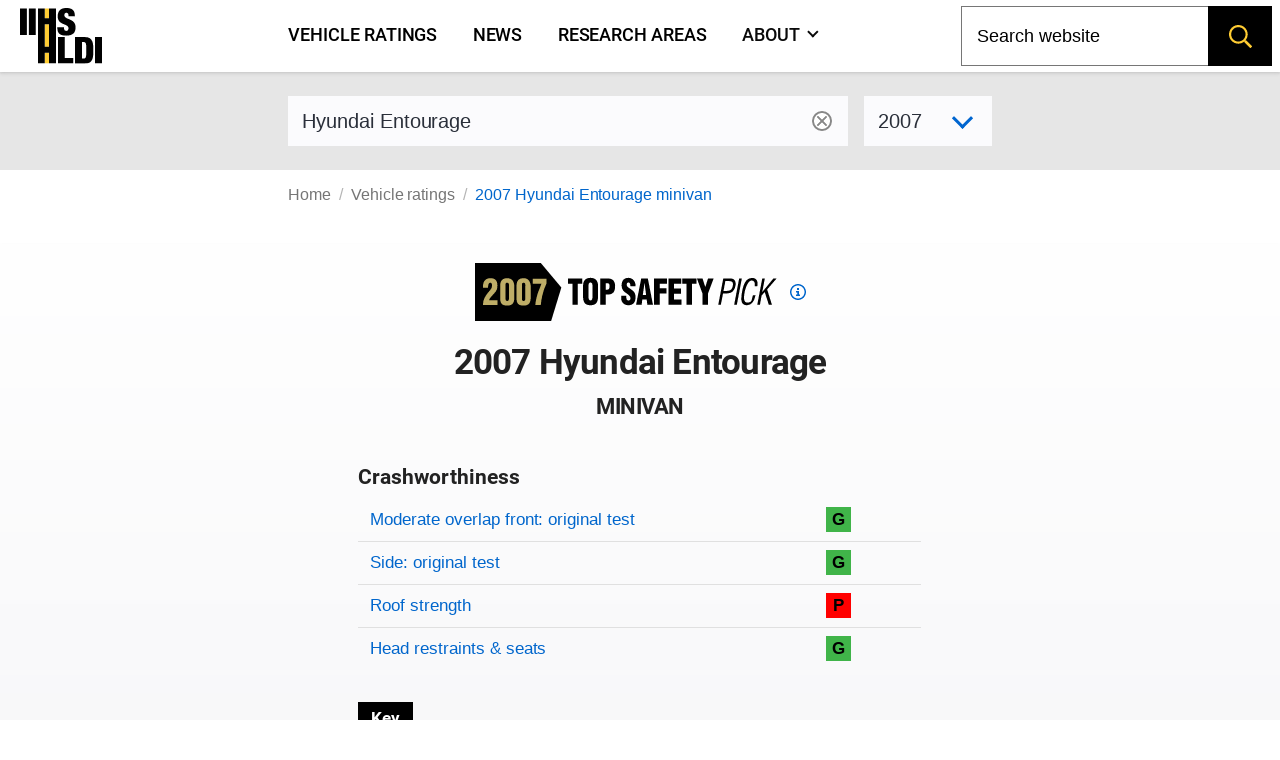

--- FILE ---
content_type: text/html; charset=utf-8
request_url: https://www.iihs.org/ratings/vehicle/hyundai/entourage-minivan/2007
body_size: 10670
content:
<!DOCTYPE html>
<html xmlns="http://www.w3.org/1999/xhtml" xmlns:v-on="http://vue.on/xhtml" xmlns:v-bind="http://vue.bind/xhtml" prefix="og: http://ogp.me/ns#" class="no-js" lang="en">
	<head><script>(function(w,i,g){w[g]=w[g]||[];if(typeof w[g].push=='function')w[g].push(i)})
(window,'GTM-NFDVV9L','google_tags_first_party');</script><script>(function(w,d,s,l){w[l]=w[l]||[];(function(){w[l].push(arguments);})('set', 'developer_id.dY2E1Nz', true);
		var f=d.getElementsByTagName(s)[0],
		j=d.createElement(s);j.async=true;j.src='/5qrd/';
		f.parentNode.insertBefore(j,f);
		})(window,document,'script','dataLayer');</script>
		<title>2007 Hyundai Entourage</title>
		<meta charset="utf-8" />
		<meta name="description" content="IIHS ratings for the 2007 Hyundai Entourage Minivan - minivan" />
		<meta name="viewport" content="width=device-width,initial-scale=1" />
		<meta name="theme-color" content="#ffcc33" />
		<meta name="twitter:card" content="summary_large_image" />
		<meta name="twitter:site" content="@IIHS_autosafety" />
		<meta name="google-site-verification" content="7SKSdnUFIX0vq2YkHfOZnHGTxPKkyob7MUusaq3dOu0" />
		<meta id="ogtype" property="og:type" content="website" />
		<meta property="og:locale" content="en_US" />
		<meta property="og:site_name" content="IIHS-HLDI crash testing and highway safety" />
		<meta id="ogtitle" property="og:title" content="2007 Hyundai Entourage Minivan" />
		<meta id="ogdescription" property="og:description" content="2007 Hyundai Entourage Minivan - minivan" />
		<meta id="ogurl" property="og:url" content="https://www.iihs.org/ratings/vehicle/hyundai/entourage-minivan/2007" />
		<meta id="ogimage" property="og:image" content="https://www.iihs.org/frontend/images/IIHS-HLDI-avatar-1200x1200.jpg" />
		<link rel="apple-touch-icon" sizes="180x180" href="/apple-touch-icon.png" />
		<link rel="icon" type="image/png" href="/favicon-32x32.png" />
		<link rel="manifest" href="/site.webmanifest" />
		<link id="built-css" rel="stylesheet" type="text/css" href="/Frontend/build/styles-styles_3e895de46d722f69899f.css" />
		<link rel="stylesheet" type="text/css" href="/Frontend/build/styles-ratings-detail_f92771c8b486a2e07677.css" />
		<link rel="preload" as="image" href="https://www.iihs.org/frontend/images/IIHS-HLDI-avatar-1200x1200.jpg" />
		<script>
		(function (w, d, s, l, i) {
			w[l] = w[l] || []; w[l].push({
				'gtm.start':
					new Date().getTime(), event: 'gtm.js'
			}); var f = d.getElementsByTagName(s)[0],
				j = d.createElement(s), dl = l != 'dataLayer' ? '&amp;l=' + l : ''; j.async = true; j.src =
					'https://www.googletagmanager.com/gtm.js?id=' + i + dl; f.parentNode.insertBefore(j, f);
		})(window, document, 'script', 'dataLayer', 'GTM-NFDVV9L');
	</script>
		<script data-search-pseudo-elements="true" src="https://kit.fontawesome.com/2f7b88d0db.js"></script>
		<script src="/Frontend/build/allnav_33cbe86012dd59ceafc4.js" defer=""></script>
		<script id="cookieyes" type="text/javascript" src="https://cdn-cookieyes.com/client_data/04b714e0391022df89db315d/script.js"></script>
		<script>
		(function () {
			var html = document.documentElement;
			html.className = html.className.replace(/\bno-js\b/, 'js');
		})();
	</script>
		<script type="text/javascript" src="/Frontend/build/ratings-detail_5bfb3f790c56ddf3fe64.js" defer=""></script>
		<!-- Favicons -->
<!-- Google Tag Manager -->
<!-- Start cookieyes banner -->
<!-- End cookieyes banner -->
		<style id="hide-nav-style">
		side-nav-collapse {
			display: none !important
		}
	</style>
		<style>
		.js .nojs-inner-nav {
			display: none !important;
		}
	</style>
	</head>
	<body class="breakout">
		<!-- Google Tag Manager (noscript) -->
		<noscript>
			<iframe src="https://www.googletagmanager.com/ns.html?id=GTM-NFDVV9L" height="0" width="0" style="display:none;visibility:hidden"></iframe>
		</noscript>
		<div id="cssLoadTest"></div>
		<header id="allNav">
			<a class="skip-link screen-reader-text" href="#content">Skip to content</a>
			<div id="navWrap" class="navWrap">
				<nav id="navMenu" class="navbar main-navigation" aria-label="main navigation">
					<main-nav v-bind:page-nodes="[{&quot;Id&quot;:&quot;c6d65c43-b20a-45f5-86f5-bbcd11c37075&quot;,&quot;Title&quot;:&quot;Vehicle ratings&quot;,&quot;Url&quot;:&quot;/ratings&quot;,&quot;MenuTitle&quot;:&quot;Vehicle ratings&quot;,&quot;IsAboutPage&quot;:false,&quot;IsPublished&quot;:true,&quot;HasChildren&quot;:false,&quot;Children&quot;:null,&quot;Parent&quot;:null,&quot;Properties&quot;:{&quot;PageId&quot;:&quot;c6d65c43-b20a-45f5-86f5-bbcd11c37075&quot;,&quot;HeroImage&quot;:&quot;~/media(86f4d476-d13a-42da-89f7-3ff733dd2ada)&quot;,&quot;Menuable&quot;:true,&quot;PublicationStatus&quot;:&quot;published&quot;}},{&quot;Id&quot;:&quot;7b9386ff-7abd-46ca-8ab0-854018d43f0c&quot;,&quot;Title&quot;:&quot;News&quot;,&quot;Url&quot;:&quot;/news&quot;,&quot;MenuTitle&quot;:&quot;News&quot;,&quot;IsAboutPage&quot;:false,&quot;IsPublished&quot;:true,&quot;HasChildren&quot;:false,&quot;Children&quot;:null,&quot;Parent&quot;:null,&quot;Properties&quot;:{&quot;PageId&quot;:&quot;7b9386ff-7abd-46ca-8ab0-854018d43f0c&quot;,&quot;HeroImage&quot;:null,&quot;Menuable&quot;:true,&quot;PublicationStatus&quot;:&quot;published&quot;}},{&quot;Id&quot;:&quot;d34cbb85-1f65-4155-9518-df3f231df0a6&quot;,&quot;Title&quot;:&quot;Research areas&quot;,&quot;Url&quot;:&quot;/research-areas&quot;,&quot;MenuTitle&quot;:&quot;Research areas&quot;,&quot;IsAboutPage&quot;:false,&quot;IsPublished&quot;:true,&quot;HasChildren&quot;:false,&quot;Children&quot;:null,&quot;Parent&quot;:null,&quot;Properties&quot;:{&quot;PageId&quot;:&quot;d34cbb85-1f65-4155-9518-df3f231df0a6&quot;,&quot;HeroImage&quot;:&quot;~/media(f50bfed3-ef92-41ad-ab52-46dcbe73089a)&quot;,&quot;Menuable&quot;:true,&quot;PublicationStatus&quot;:&quot;published&quot;}},{&quot;Id&quot;:&quot;dafd8021-8073-42e1-85da-aa4b9553b822&quot;,&quot;Title&quot;:&quot;Who we are&quot;,&quot;Url&quot;:&quot;/about&quot;,&quot;MenuTitle&quot;:&quot;About&quot;,&quot;IsAboutPage&quot;:true,&quot;IsPublished&quot;:true,&quot;HasChildren&quot;:true,&quot;Children&quot;:[{&quot;Id&quot;:&quot;cbad04a2-a49a-461f-bf92-f525dc7006ff&quot;,&quot;Title&quot;:&quot;Member groups&quot;,&quot;Url&quot;:&quot;/about/member-groups&quot;,&quot;MenuTitle&quot;:&quot;Member groups&quot;,&quot;IsAboutPage&quot;:false,&quot;IsPublished&quot;:false,&quot;HasChildren&quot;:false,&quot;Children&quot;:[],&quot;Parent&quot;:null,&quot;Properties&quot;:null},{&quot;Id&quot;:&quot;7f02b4ba-701d-446c-9151-c123115b429b&quot;,&quot;Title&quot;:&quot;Media resources&quot;,&quot;Url&quot;:&quot;/about/media-resources&quot;,&quot;MenuTitle&quot;:&quot;Media resources&quot;,&quot;IsAboutPage&quot;:false,&quot;IsPublished&quot;:false,&quot;HasChildren&quot;:false,&quot;Children&quot;:[],&quot;Parent&quot;:null,&quot;Properties&quot;:null},{&quot;Id&quot;:&quot;c9753100-102d-4836-b74c-09d354be84d0&quot;,&quot;Title&quot;:&quot;For research partners&quot;,&quot;Url&quot;:&quot;/about/for-research-partners&quot;,&quot;MenuTitle&quot;:&quot;For research partners&quot;,&quot;IsAboutPage&quot;:false,&quot;IsPublished&quot;:false,&quot;HasChildren&quot;:false,&quot;Children&quot;:[],&quot;Parent&quot;:null,&quot;Properties&quot;:null},{&quot;Id&quot;:&quot;8d79c48d-4286-4d51-98ef-f1fd8b5eb4b8&quot;,&quot;Title&quot;:&quot;Contact us&quot;,&quot;Url&quot;:&quot;/about/contact&quot;,&quot;MenuTitle&quot;:&quot;Contact us&quot;,&quot;IsAboutPage&quot;:false,&quot;IsPublished&quot;:false,&quot;HasChildren&quot;:false,&quot;Children&quot;:[],&quot;Parent&quot;:null,&quot;Properties&quot;:null},{&quot;Id&quot;:&quot;4054a6ee-6a8d-4474-b167-08258734cb50&quot;,&quot;Title&quot;:&quot;Careers&quot;,&quot;Url&quot;:&quot;/about/careers&quot;,&quot;MenuTitle&quot;:&quot;Careers&quot;,&quot;IsAboutPage&quot;:false,&quot;IsPublished&quot;:false,&quot;HasChildren&quot;:false,&quot;Children&quot;:[],&quot;Parent&quot;:null,&quot;Properties&quot;:null},{&quot;Id&quot;:&quot;c0ebab6b-d016-4c32-a703-8a0d29ee5f9c&quot;,&quot;Title&quot;:&quot;50th anniversary&quot;,&quot;Url&quot;:&quot;/about/50th-anniversary&quot;,&quot;MenuTitle&quot;:&quot;50th anniversary&quot;,&quot;IsAboutPage&quot;:false,&quot;IsPublished&quot;:false,&quot;HasChildren&quot;:false,&quot;Children&quot;:[],&quot;Parent&quot;:null,&quot;Properties&quot;:null}],&quot;Parent&quot;:null,&quot;Properties&quot;:{&quot;PageId&quot;:&quot;dafd8021-8073-42e1-85da-aa4b9553b822&quot;,&quot;HeroImage&quot;:&quot;~/media(ab7816e9-6597-4f06-af14-10f1d390f2f4)&quot;,&quot;Menuable&quot;:true,&quot;PublicationStatus&quot;:&quot;published&quot;}}]" v-bind:pages-to-exclude="[&quot;c0ebab6b-d016-4c32-a703-8a0d29ee5f9c&quot;]"></main-nav>
					<!-- fallback html for no js -->
					<div class="nojs-inner-nav container">
						<div class="navbar-brand"><a class="navbar-item navlogo " href="/"><img src="/frontend/images/logo-no-lettering.svg" alt="IIHS-HLDI logo" width="82" height="56" /></a></div>
						<div id="navbar-menu-id" class="navbar-menu is-active">
							<!-- nav link items -->
							<div class="navbar-start"><a class="navbar-item" v-on:click="closeBurger()" href="/ratings"> Vehicle ratings </a><a class="navbar-item" v-on:click="closeBurger()" href="/news"> News </a><a class="navbar-item" v-on:click="closeBurger()" href="/research-areas"> Research areas </a><a class="navbar-item" v-on:click="closeBurger()" href="/about"> About </a></div>
						</div>
					</div>
				</nav>
			</div>
			<back-to-top></back-to-top>
		</header>
		<div class="normal-bread">
			<div class="breadcrumb">
				<nav class="breadcrumb" aria-label="breadcrumbs">
					<ul>
						<li class=""><a href="/">Home</a></li>
						<li class=""><a href="/ratings">Vehicle ratings</a></li>
						<li class="is-active"><a href="/ratings/vehicle/hyundai/entourage-minivan/2007">2007 Hyundai Entourage minivan</a></li>
					</ul>
				</nav>
			</div>
		</div>
		<main class="page-wrap">
			<div class="container">
				<div id="content" class="biosid-blocks rating-detail">
					<section class="rating-header-search topics-item-header is-full-breakout" style="z-index:20">
						<div class="lookup">
							<div class="notification">
								<vehicle-lookup placeholder-text="Hyundai Entourage"></vehicle-lookup>
								<div class="is-variant-drop ">
									<vehicle-sub-lookup make-name="Hyundai" model-name="Entourage" variant-type="Minivan" v-bind:model-year="2007"></vehicle-sub-lookup>
								</div>
							</div>
						</div>
					</section>
					<div class="quick-bread">
						<div class="breadcrumb">
							<nav class="breadcrumb" aria-label="breadcrumbs">
								<ul>
									<li class=""><a href="/">Home</a></li>
									<li class=""><a href="/ratings">Vehicle ratings</a></li>
									<li class="is-active"><a href="/ratings/vehicle/hyundai/entourage-minivan/2007">2007 Hyundai Entourage minivan</a></li>
								</ul>
							</nav>
						</div>
					</div>
					<section class="rating-header is-hero hero is-full-breakout">
						<div class="hero-body">
							<div class="no-vehicle-image"></div>
							<div class="vehicle-left">
								<div class="TSP-viewer">
									<span class="tsp " style="background-image: url(&#39;/frontend/images/tsp/tsp2007.svg&#39;)" xmlns="">Top Safety Pick</span>
									<a href="/ratings/top-safety-picks/2007">
										<svg fill="#0066cc" height="1rem" width="1rem" aria-hidden="true" focusable="false" data-prefix="fab" data-icon="criteria" viewBox="0 0 512 512">
											<path d="m256,48c114.9,0,208,93.1,208,208s-93.1,208-208,208S48,370.9,48,256,141.1,48,256,48Zm0,464c141.4,0,256-114.6,256-256S397.4,0,256,0,0,114.6,0,256s114.6,256,256,256Zm-40-176h-24v48h128v-48h-32v-112h-96v48h38v64h-24Zm72-144v-64h-64v64h64Z"></path>
										</svg>
										<span class="screen-reader-text">Top Safety Pick criteria</span>
									</a>
								</div>
								<h1 class="head">2007 Hyundai Entourage</h1>
								<h2>minivan</h2>
							</div>
							<div class="vehicle-right">
								<figure class="feature has-text-centered-desktop"></figure>
							</div>
							<div class="ratings-overview">
								<h3>Crashworthiness</h3>
								<table class="table rating-table is-fullwidth ">
									<caption class="sr-only">Rating overview</caption>
									<thead>
										<tr>
											<th scope="col" class="sr-only">Evaluation criteria</th>
											<th scope="col" class="sr-only">Rating</th>
										</tr>
									</thead>
									<tbody>
										<tr class="overall-rating">
											<th scope="row"><a href="#moderate-overlap-front-original-test">Moderate overlap front: original test</a></th>
											<td>
												<div class="rating-icon-block"><abbr aria-label="Good" class="is-good is-gamp tag" role="tooltip">G</abbr></div>
											</td>
										</tr>
										<tr class="overall-rating">
											<th scope="row"><a href="#side-original-test">Side: original test</a></th>
											<td>
												<div class="rating-icon-block"><abbr aria-label="Good" class="is-good is-gamp tag" role="tooltip">G</abbr></div>
											</td>
										</tr>
										<tr class="overall-rating">
											<th scope="row"><a href="#roof-strength">Roof strength</a></th>
											<td>
												<div class="rating-icon-block"><abbr aria-label="Poor" class="is-poor is-gamp tag" role="tooltip">P</abbr></div>
											</td>
										</tr>
										<tr class="overall-rating">
											<th scope="row"><a href="#head-restraints-and-seats">Head restraints &amp; seats</a></th>
											<td>
												<div class="rating-icon-block"><abbr aria-label="Good" class="is-good is-gamp tag" role="tooltip">G</abbr></div>
											</td>
										</tr>
									</tbody>
								</table>
								<section class="key">
									<p class="tag is-black ">Key</p>
									<div class="is-legend">
										<div class="gamp-key-vertical">
											<div class="gamp-key-item"><abbr class="is-gamp tag is-good" title="Good" aria-label="Good" role="tooltip">G</abbr><span>Good</span></div>
											<div class="gamp-key-item"><abbr class="is-gamp tag is-acceptable" title="Acceptable" aria-label="Acceptable" role="tooltip">A</abbr><span>Acceptable</span></div>
											<div class="gamp-key-item"><abbr class="is-gamp tag is-marginal" title="Marginal" aria-label="Marginal" role="tooltip">M</abbr><span>Marginal</span></div>
											<div class="gamp-key-item"><abbr class="is-gamp tag is-poor" title="Poor" aria-label="Poor" role="tooltip">P</abbr><span>Poor</span></div>
										</div>
										<div class="fcp-key-vertical">
											<div class="fcp-key-item"><abbr class="is-fcp is-superior" title="Superior" aria-label="Superior" role="tooltip"><span class="fcp-superior"></span>Superior</abbr></div>
											<div class="fcp-key-item"><abbr class="is-fcp is-advanced" title="Advanced" aria-label="Advanced" role="tooltip"><span class="fcp-advanced"></span>Advanced</abbr></div>
											<div class="fcp-key-item"><abbr class="is-fcp is-basic" title="Basic" aria-label="Basic" role="tooltip"><span class="fcp-basic"></span>Basic</abbr></div>
										</div>
									</div>
									<p class="small">Some ratings use a scale of Poor to Good. Others range from Basic to Superior.</p>
								</section>
							</div>
						</div>
					</section>
					<nav role="navigation" aria-label="On this page navigation" class="l-nav sticky is-ratings-nav is-hidden-touch">
						<div class="menu topics-menu">
							<div class="menu-label is-hidden">Test types</div>
							<ul class="menu-list" v-scrollspy-nav="">
								<li><a href="#moderate-overlap-front-original-test">Moderate overlap front: original test</a></li>
								<li><a href="#side-original-test">Side: original test</a></li>
								<li><a href="#roof-strength">Roof strength</a></li>
								<li><a href="#head-restraints-and-seats">Head restraints &amp; seats</a></li>
							</ul>
						</div>
					</nav>
					<div id="main-copy">
						<section id="moderate-overlap-front-original-test" class="subsection" v-scrollspy="">
							<h2>Moderate overlap front: original test</h2>
							<div id="moderate-overlap-front-original-test-1163" xmlns="">
								<p>Tested vehicle: <kbd>2006 Kia Sedona LX</kbd><br /><em>Rating applies to 2007-08 models</em></p>
								<p>
									<p>The Kia Sedona was redesigned for the 2006 model year. The Hyundai Entourage was introduced as a 2007 model in spring 2006 and was discontinued after the 2008 model year.</p>
								</p>
								<div>
									<table class="table rating-table is-fullwidth ">
										<thead>
											<tr>
												<th scope="col" class="sr-only">Evaluation criteria</th>
												<th scope="col" class="sr-only">Rating</th>
											</tr>
										</thead>
										<tbody>
											<tr class="overall-rating">
												<th scope="row">Overall evaluation</th>
												<td>
													<div class="rating-icon-block"><abbr aria-label="Good" class="is-good is-gamp tag" role="tooltip">G</abbr></div>
												</td>
											</tr>
											<tr>
												<th scope="row">Structure and safety cage</th>
												<td>
													<div class="rating-icon-block"><abbr aria-label="Good" class="is-good is-gamp tag" role="tooltip">G</abbr></div>
												</td>
											</tr>
											<tr>
												<th colspan="2" scope="col">Driver injury measures</th>
											</tr>
											<tr>
												<td>Head/neck</td>
												<td>
													<div class="rating-icon-block"><abbr aria-label="Good" class="is-good is-gamp tag" role="tooltip">G</abbr></div>
												</td>
											</tr>
											<tr>
												<td>Chest</td>
												<td>
													<div class="rating-icon-block"><abbr aria-label="Good" class="is-good is-gamp tag" role="tooltip">G</abbr></div>
												</td>
											</tr>
											<tr>
												<td>Leg/foot, left</td>
												<td>
													<div class="rating-icon-block"><abbr aria-label="Good" class="is-good is-gamp tag" role="tooltip">G</abbr></div>
												</td>
											</tr>
											<tr>
												<td>Leg/foot, right</td>
												<td>
													<div class="rating-icon-block"><abbr aria-label="Good" class="is-good is-gamp tag" role="tooltip">G</abbr></div>
												</td>
											</tr>
											<tr>
												<th scope="row">Driver restraints and dummy kinematics</th>
												<td>
													<div class="rating-icon-block"><abbr aria-label="Good" class="is-good is-gamp tag" role="tooltip">G</abbr></div>
												</td>
											</tr>
										</tbody>
									</table>
								</div>
								<div class="video-container">
									<iframe width="560" height="315" src="https://www.youtube.com/embed/jsr3eXfpG3E?autoplay=0&amp;showinfo=0&amp;rel=0" title="YouTube embed" allow="autoplay; encrypted-media" allowfullscreen=""></iframe>
								</div>
								<photo-gallery v-bind:images="[{&quot;PhotoId&quot;:0,&quot;Width&quot;:0,&quot;Height&quot;:0,&quot;Title&quot;:&quot;&quot;,&quot;Caption&quot;:&quot;Action shot taken during the frontal offset crash test.&quot;,&quot;ContentLength&quot;:0,&quot;Filename&quot;:&quot;0602_1_3.jpg&quot;,&quot;ContentType&quot;:null,&quot;UniqueId&quot;:&quot;1228&quot;,&quot;DisplayOrder&quot;:1,&quot;LastModified&quot;:&quot;2015-06-04T10:39:46.327&quot;},{&quot;PhotoId&quot;:0,&quot;Width&quot;:0,&quot;Height&quot;:0,&quot;Title&quot;:&quot;&quot;,&quot;Caption&quot;:&quot;The dummy&#39;s position in relation to the steering wheel and instrument panel after the crash test indicates that the driver&#39;s survival space was maintained well.&quot;,&quot;ContentLength&quot;:0,&quot;Filename&quot;:&quot;0602_2_14.jpg&quot;,&quot;ContentType&quot;:null,&quot;UniqueId&quot;:&quot;1229&quot;,&quot;DisplayOrder&quot;:2,&quot;LastModified&quot;:&quot;2015-06-04T10:39:46.317&quot;},{&quot;PhotoId&quot;:0,&quot;Width&quot;:0,&quot;Height&quot;:0,&quot;Title&quot;:&quot;&quot;,&quot;Caption&quot;:&quot;Smeared greasepaint indicates where the dummy&#39;s head hit the B-pillar and head restraint during rebound. Head acceleration from these hits were low.&quot;,&quot;ContentLength&quot;:0,&quot;Filename&quot;:&quot;0602_3_12.jpg&quot;,&quot;ContentType&quot;:null,&quot;UniqueId&quot;:&quot;1230&quot;,&quot;DisplayOrder&quot;:3,&quot;LastModified&quot;:&quot;2015-06-04T10:39:46.31&quot;},{&quot;PhotoId&quot;:0,&quot;Width&quot;:0,&quot;Height&quot;:0,&quot;Title&quot;:&quot;&quot;,&quot;Caption&quot;:&quot;Intrusion into the driver&#39;s space was minimal to moderate, and all leg and foot injury measures were low.&quot;,&quot;ContentLength&quot;:0,&quot;Filename&quot;:&quot;0602_4_15.jpg&quot;,&quot;ContentType&quot;:null,&quot;UniqueId&quot;:&quot;1231&quot;,&quot;DisplayOrder&quot;:4,&quot;LastModified&quot;:&quot;2015-06-04T10:39:46.343&quot;}]" gallery-id="media"></photo-gallery>
								<details class="technical-details">
									<summary>Technical measurements for this test</summary>
									<p style="margin-top:1.5rem"><strong>Measures of occupant compartment intrusion on driver side</strong></p>
									<div class="overscroll">
										<table class="table is-fullwidth">
											<thead>
												<tr>
													<th scope="col" class="sr-only">Evaluation criteria</th>
													<th scope="col" class="sr-only">Measurement</th>
												</tr>
											</thead>
											<tbody>
												<tr>
													<th scope="row">Test ID</th>
													<th scope="row" colspan="1" class="vehicle-break">CEF0602</th>
												</tr>
												<tr>
													<th scope="col" colspan="2">Footwell intrusion</th>
												</tr>
												<tr>
													<td class="sub-label">Footrest (cm)</td>
													<td class="measurement-data" style="width: 100px;">8</td>
												</tr>
												<tr>
													<td class="sub-label">Left (cm)</td>
													<td class="measurement-data">9</td>
												</tr>
												<tr>
													<td class="sub-label">Center (cm)</td>
													<td class="measurement-data">16</td>
												</tr>
												<tr>
													<td class="sub-label">Right (cm)</td>
													<td class="measurement-data">17</td>
												</tr>
												<tr>
													<th scope="row">Brake pedal (cm)</th>
													<td class="measurement-data">11</td>
												</tr>
												<tr>
													<th scope="col" colspan="2">Instrument panel rearward movement</th>
												</tr>
												<tr>
													<td class="sub-label">Left (cm)</td>
													<td class="measurement-data">2</td>
												</tr>
												<tr>
													<td class="sub-label">Right (cm)</td>
													<td class="measurement-data">5</td>
												</tr>
												<tr>
													<th scope="col" colspan="2">Steering column movement</th>
												</tr>
												<tr>
													<td class="sub-label">Upward (cm)</td>
													<td class="measurement-data">4</td>
												</tr>
												<tr>
													<td class="sub-label">Rearward (cm)</td>
													<td class="measurement-data">4</td>
												</tr>
												<tr>
													<th scope="row">A-pillar rearward movement (cm)</th>
													<td class="measurement-data">1</td>
												</tr>
											</tbody>
										</table>
									</div>
									<p><strong>Driver injury measures</strong></p>
									<div class="overscroll">
										<table class="table is-fullwidth">
											<thead>
												<tr>
													<th scope="col" class="sr-only">Evaluation criteria</th>
													<th scope="col" class="sr-only">Measurement</th>
												</tr>
											</thead>
											<tbody>
												<tr>
													<th scope="row">Test ID</th>
													<th scope="row" class="vehicle-break">CEF0602</th>
												</tr>
												<tr>
													<th scope="col" colspan="2">Head</th>
												</tr>
												<tr>
													<td class="sub-label">HIC-15</td>
													<td class="measurement-data" style="width: 100px;">322</td>
												</tr>
												<tr>
													<td class="sub-label">Peak gs at hard contact</td>
													<td class="measurement-data">47</td>
												</tr>
												<tr>
													<th scope="col" colspan="2">Neck</th>
												</tr>
												<tr>
													<td class="sub-label">Tension (kN)</td>
													<td class="measurement-data">1.2</td>
												</tr>
												<tr>
													<td class="sub-label">Extension bending moment (Nm)</td>
													<td class="measurement-data">24</td>
												</tr>
												<tr>
													<td class="sub-label">Maximum Nij</td>
													<td class="measurement-data">0.29</td>
												</tr>
												<tr>
													<th scope="row">Chest maximum compression (mm)</th>
													<td class="measurement-data">36</td>
												</tr>
												<tr>
													<th scope="col" colspan="2">Legs</th>
												</tr>
												<tr>
													<td class="sub-label">Femur force - left (kN)</td>
													<td class="measurement-data">3.2</td>
												</tr>
												<tr>
													<td class="sub-label">Femur force - right (kN)</td>
													<td class="measurement-data">3.5</td>
												</tr>
												<tr>
													<td class="sub-label">Knee displacement - left (mm)</td>
													<td class="measurement-data">0</td>
												</tr>
												<tr>
													<td class="sub-label">Knee displacement - right (mm)</td>
													<td class="measurement-data">0</td>
												</tr>
												<tr>
													<td class="sub-label">Maximum tibia index - left</td>
													<td class="measurement-data">0.22</td>
												</tr>
												<tr>
													<td class="sub-label">Maximum tibia index - right</td>
													<td class="measurement-data">0.71</td>
												</tr>
												<tr>
													<td class="sub-label">Tibia axial force - left (kN)</td>
													<td class="measurement-data">1.9</td>
												</tr>
												<tr>
													<td class="sub-label">Tibia axial force - right (kN)</td>
													<td class="measurement-data">2.2</td>
												</tr>
												<tr>
													<th scope="col" colspan="2">Foot acceleration (g)</th>
												</tr>
												<tr>
													<td class="sub-label">Left</td>
													<td class="measurement-data">64</td>
												</tr>
												<tr>
													<td class="sub-label">Right</td>
													<td class="measurement-data">143</td>
												</tr>
											</tbody>
										</table>
									</div>
								</details>
								<p class="about-test"><a href="/ratings/about-our-tests/original-moderate-overlap-front">About the original moderate overlap front test</a></p>
							</div>
						</section>
						<section id="side-original-test" class="subsection" v-scrollspy="">
							<h2>Side: original test</h2>
							<div id="side-original-test-1538" xmlns="">
								<p>Tested vehicle: <kbd> 2006 Kia Sedona LX with standard head curtain airbags for all three rows of seats and standard front seat-mounted torso airbags</kbd><br /><em>Rating applies to 2007-08 models</em></p>
								<p>
									<p>The Kia Sedona was redesigned for the 2006 model year. The Hyundai Entourage was introduced as a 2007 model in spring 2006 and was discontinued after the 2008 model year.</p>
									<p>There were no 2013 models of the Sedona, but the minivan became available again with no significant changes for the 2014 model year.</p>
								</p>
								<div>
									<table class="table rating-table is-fullwidth">
										<thead>
											<tr>
												<th scope="col" class="sr-only">Evaluation criteria</th>
												<th scope="col" class="sr-only">Rating</th>
											</tr>
										</thead>
										<tbody>
											<tr class="overall-rating">
												<th scope="row">Overall evaluation</th>
												<td>
													<div class="rating-icon-block"><abbr aria-label="Good" class="is-good is-gamp tag" role="tooltip">G</abbr></div>
												</td>
											</tr>
											<tr>
												<th scope="row">Structure and safety cage</th>
												<td>
													<div class="rating-icon-block"><abbr aria-label="Acceptable" class="is-acceptable is-gamp tag" role="tooltip">A</abbr></div>
												</td>
											</tr>
											<tr>
												<th colspan="2" scope="col">Driver injury measures</th>
											</tr>
											<tr>
												<td style="padding-left: 20px;">Head/neck</td>
												<td>
													<div class="rating-icon-block"><abbr aria-label="Good" class="is-good is-gamp tag" role="tooltip">G</abbr></div>
												</td>
											</tr>
											<tr>
												<td style="padding-left: 20px;">Torso</td>
												<td>
													<div class="rating-icon-block"><abbr aria-label="Good" class="is-good is-gamp tag" role="tooltip">G</abbr></div>
												</td>
											</tr>
											<tr>
												<td style="padding-left: 20px;">Pelvis/leg</td>
												<td>
													<div class="rating-icon-block"><abbr aria-label="Good" class="is-good is-gamp tag" role="tooltip">G</abbr></div>
												</td>
											</tr>
											<tr>
												<th scope="row">Driver head protection</th>
												<td>
													<div class="rating-icon-block"><abbr aria-label="Good" class="is-good is-gamp tag" role="tooltip">G</abbr></div>
												</td>
											</tr>
											<tr>
												<th colspan="2" scope="col">Rear passenger injury measures</th>
											</tr>
											<tr>
												<td style="padding-left: 20px;">Head/neck</td>
												<td>
													<div class="rating-icon-block"><abbr aria-label="Good" class="is-good is-gamp tag" role="tooltip">G</abbr></div>
												</td>
											</tr>
											<tr>
												<td style="padding-left: 20px;">Torso</td>
												<td>
													<div class="rating-icon-block"><abbr aria-label="Good" class="is-good is-gamp tag" role="tooltip">G</abbr></div>
												</td>
											</tr>
											<tr>
												<td style="padding-left: 20px;">Pelvis/leg</td>
												<td>
													<div class="rating-icon-block"><abbr aria-label="Good" class="is-good is-gamp tag" role="tooltip">G</abbr></div>
												</td>
											</tr>
											<tr>
												<th scope="row">Rear passenger head protection</th>
												<td>
													<div class="rating-icon-block"><abbr aria-label="Good" class="is-good is-gamp tag" role="tooltip">G</abbr></div>
												</td>
											</tr>
										</tbody>
									</table>
								</div>
								<div class="video-container">
									<iframe width="560" height="315" src="https://www.youtube.com/embed/ISWD9kORLjQ?autoplay=0&amp;showinfo=0&amp;rel=0" title="YouTube embed" allow="autoplay; encrypted-media" allowfullscreen=""></iframe>
								</div>
								<photo-gallery v-bind:images="[{&quot;PhotoId&quot;:0,&quot;Width&quot;:0,&quot;Height&quot;:0,&quot;Title&quot;:&quot;&quot;,&quot;Caption&quot;:&quot;View of the vehicle and barrier just after the crash test.&quot;,&quot;ContentLength&quot;:0,&quot;Filename&quot;:&quot;s0604_1_7.jpg&quot;,&quot;ContentType&quot;:null,&quot;UniqueId&quot;:&quot;1232&quot;,&quot;DisplayOrder&quot;:1,&quot;LastModified&quot;:&quot;2015-06-04T11:52:42.23&quot;},{&quot;PhotoId&quot;:0,&quot;Width&quot;:0,&quot;Height&quot;:0,&quot;Title&quot;:&quot;&quot;,&quot;Caption&quot;:&quot;View of the vehicle after the crash with doors removed, showing the side airbags and damage to the occupant compartment.&quot;,&quot;ContentLength&quot;:0,&quot;Filename&quot;:&quot;s0604_2_22.jpg&quot;,&quot;ContentType&quot;:null,&quot;UniqueId&quot;:&quot;1233&quot;,&quot;DisplayOrder&quot;:2,&quot;LastModified&quot;:&quot;2015-06-04T11:52:42.243&quot;},{&quot;PhotoId&quot;:0,&quot;Width&quot;:0,&quot;Height&quot;:0,&quot;Title&quot;:&quot;&quot;,&quot;Caption&quot;:&quot;Action shot taken during the side impact crash test showing the driver dummy&#39;s head was protected from being hit by hard structures by the side curtain airbag.&quot;,&quot;ContentLength&quot;:0,&quot;Filename&quot;:&quot;s0604_3_screen.jpg&quot;,&quot;ContentType&quot;:null,&quot;UniqueId&quot;:&quot;1234&quot;,&quot;DisplayOrder&quot;:3,&quot;LastModified&quot;:&quot;2015-06-04T11:52:42.25&quot;},{&quot;PhotoId&quot;:0,&quot;Width&quot;:0,&quot;Height&quot;:0,&quot;Title&quot;:&quot;&quot;,&quot;Caption&quot;:&quot;Smeared greasepaint shows where the rear passenger dummy’s head was protected by the side airbag.&quot;,&quot;ContentLength&quot;:0,&quot;Filename&quot;:&quot;s0604_4_14.jpg&quot;,&quot;ContentType&quot;:null,&quot;UniqueId&quot;:&quot;1235&quot;,&quot;DisplayOrder&quot;:4,&quot;LastModified&quot;:&quot;2015-06-04T11:52:42.2&quot;}]" gallery-id="media"></photo-gallery>
								<details class="technical-details">
									<summary>Technical measurements for this test</summary>
									<p style="margin-top:1.5rem"><strong>Measures of occupant compartment intrusion on driver side</strong></p>
									<div class="overscroll">
										<table class="table is-fullwidth">
											<tbody>
												<tr>
													<th scope="col">Test ID</th>
													<th class="vehicle-break" scope="col">CES0604</th>
												</tr>
												<tr>
													<th scope="row" class="noborder">B-pillar to longitudinal centerline of driver's seat (cm)</th>
													<td class="measurement-data noborder" style="width: 80px;">-5.5</td>
												</tr>
												<tr>
													<td style="padding-top:0" class="noborder" colspan="2"><small>Negative numbers indicate the amount by which the crush stopped short of the seat centerline.</small></td>
												</tr>
											</tbody>
										</table>
									</div>
									<p><strong>Driver injury measures</strong></p>
									<div class="overscroll">
										<table class="table is-fullwidth">
											<thead>
												<tr>
													<th scope="col" class="sr-only">Evaluation criteria</th>
													<th scope="col" class="sr-only">Measurement</th>
												</tr>
											</thead>
											<tbody>
												<tr>
													<th scope="row">Test ID</th>
													<th class="vehicle-break">CES0604</th>
												</tr>
												<tr>
													<th scope="row">Head HIC-15</th>
													<td class="measurement-data">162</td>
												</tr>
												<tr>
													<th colspan="2" scope="col">Neck</th>
												</tr>
												<tr>
													<td class="sub-label">Tension (kN)</td>
													<td class="measurement-data">1.3</td>
												</tr>
												<tr>
													<td class="sub-label">Compression (kN)</td>
													<td class="measurement-data">0.2</td>
												</tr>
												<tr>
													<th colspan="2" scope="col">Shoulder</th>
												</tr>
												<tr>
													<td class="sub-label">Lateral deflection (mm)</td>
													<td class="measurement-data">24</td>
												</tr>
												<tr>
													<td class="sub-label">Lateral force (kN)</td>
													<td class="measurement-data">1.4</td>
												</tr>
												<tr>
													<th colspan="2" scope="col">Torso</th>
												</tr>
												<tr>
													<td class="sub-label">Maximum deflection (mm)</td>
													<td class="measurement-data">35</td>
												</tr>
												<tr>
													<td class="sub-label">Average deflection (mm)</td>
													<td class="measurement-data">30</td>
												</tr>
												<tr>
													<td class="sub-label">Maximum deflection rate (m/s)</td>
													<td class="measurement-data">4.25</td>
												</tr>
												<tr>
													<td class="sub-label">Maximum viscous criterion (m/s)</td>
													<td class="measurement-data">0.43</td>
												</tr>
												<tr>
													<th colspan="2" scope="col">Pelvis</th>
												</tr>
												<tr>
													<td class="sub-label">Iliac force (kN)</td>
													<td class="measurement-data">2.0</td>
												</tr>
												<tr>
													<td class="sub-label">Acetabulum force (kN)</td>
													<td class="measurement-data">0.8</td>
												</tr>
												<tr>
													<td class="sub-label">Combined force (kN)</td>
													<td class="measurement-data">2.5</td>
												</tr>
												<tr>
													<th colspan="2" scope="col">Left femur</th>
												</tr>
												<tr>
													<td class="sub-label">L-M force (kN)</td>
													<td class="measurement-data">0.1</td>
												</tr>
												<tr>
													<td class="sub-label">L-M moment (Nm)</td>
													<td class="measurement-data">27</td>
												</tr>
												<tr>
													<td class="sub-label">A-P moment (Nm)</td>
													<td class="measurement-data">-17</td>
												</tr>
											</tbody>
										</table>
									</div>
									<p><strong>Passenger injury measures</strong></p>
									<div class="overscroll">
										<table class="table is-fullwidth">
											<thead>
												<tr>
													<th scope="col" class="sr-only">Evaluation criteria</th>
													<th scope="col" class="sr-only">Measurement</th>
												</tr>
											</thead>
											<tbody>
												<tr>
													<th scope="row">Test ID</th>
													<th class="vehicle-break" scope="col">CES0604</th>
												</tr>
												<tr>
													<th scope="row">Head HIC-15</th>
													<td class="measurement-data">144</td>
												</tr>
												<tr>
													<th colspan="2" scope="col">Neck</th>
												</tr>
												<tr>
													<td class="sub-label">Tension (kN)</td>
													<td class="measurement-data">0.3</td>
												</tr>
												<tr>
													<td class="sub-label">Compression (kN)</td>
													<td class="measurement-data">0.4</td>
												</tr>
												<tr>
													<th colspan="2" scope="col">Shoulder</th>
												</tr>
												<tr>
													<td class="sub-label">Lateral deflection (mm)</td>
													<td class="measurement-data">32</td>
												</tr>
												<tr>
													<td class="sub-label">Lateral force (kN)</td>
													<td class="measurement-data">1.6</td>
												</tr>
												<tr>
													<th colspan="2" scope="col">Torso</th>
												</tr>
												<tr>
													<td class="sub-label">Maximum deflection (mm)</td>
													<td class="measurement-data">38</td>
												</tr>
												<tr>
													<td class="sub-label">Average deflection (mm)</td>
													<td class="measurement-data">33</td>
												</tr>
												<tr>
													<td class="sub-label">Maximum deflection rate (m/s)</td>
													<td class="measurement-data">5.29</td>
												</tr>
												<tr>
													<td class="sub-label">Maximum viscous criterion (m/s)</td>
													<td class="measurement-data">0.60</td>
												</tr>
												<tr>
													<th colspan="2" scope="col">Pelvis</th>
												</tr>
												<tr>
													<td class="sub-label">Iliac force (kN)</td>
													<td class="measurement-data">0.4</td>
												</tr>
												<tr>
													<td class="sub-label">Acetabulum force (kN)</td>
													<td class="measurement-data">3.4</td>
												</tr>
												<tr>
													<td class="sub-label">Combined force (kN)</td>
													<td class="measurement-data">3.6</td>
												</tr>
												<tr>
													<th colspan="2" scope="col">Left femur</th>
												</tr>
												<tr>
													<td class="sub-label">L-M force (kN)</td>
													<td class="measurement-data">0.2</td>
												</tr>
												<tr>
													<td class="sub-label">L-M moment (Nm)</td>
													<td class="measurement-data">108</td>
												</tr>
												<tr>
													<td class="sub-label">A-P moment (Nm)</td>
													<td class="measurement-data">20</td>
												</tr>
											</tbody>
										</table>
									</div>
								</details>
								<p class="about-test"><a href="/ratings/about-our-tests/original-side">About the original side crash test</a></p>
							</div>
						</section>
						<section id="roof-strength" class="subsection" v-scrollspy="">
							<h2>Roof strength</h2>
							<div id="roof-strength-2087" xmlns="">
								<p>Tested vehicle: <kbd>2012 Kia Sedona EX</kbd><br /><em>Rating applies to 2007-08 models</em></p>
								<p></p>
								<div>
									<table class="table rating-table is-fullwidth">
										<tbody>
											<tr>
												<th>Overall evaluation</th>
												<td>
													<div class="rating-icon-block"><abbr aria-label="Poor" class="is-poor is-gamp tag" role="tooltip">P</abbr></div>
												</td>
											</tr>
											<tr>
												<th>Curb weight</th>
												<td>4,449 lbs</td>
											</tr>
											<tr>
												<th>Peak force</th>
												<td>10,260 lbs</td>
											</tr>
											<tr>
												<th>Strength-to-weight ratio</th>
												<td>2.31</td>
											</tr>
										</tbody>
									</table>
								</div>
							</div>
							<p class="about-test" xmlns=""><a href="/ratings/about-our-tests/roof-strength/">About the roof strength test</a></p>
						</section>
						<section id="head-restraints-and-seats" class="subsection" v-scrollspy="">
							<h2>Head restraints &amp; seats</h2>
							<div id="head-restraints-and-seats-248" xmlns="">
								<p>Seat type: <kbd>All seats AHR</kbd></p>
								<div>
									<table class="table rating-table is-fullwidth">
										<tbody>
											<tr class="overall-rating">
												<th>Overall evaluation</th>
												<td>
													<div class="rating-icon-block"><abbr aria-label="Good" class="is-good is-gamp tag" role="tooltip">G</abbr></div>
												</td>
											</tr>
											<tr>
												<th>Dynamic rating</th>
												<td>
													<div class="rating-icon-block"><abbr aria-label="Good" class="is-good is-gamp tag" role="tooltip">G</abbr></div>
												</td>
											</tr>
											<tr>
												<th>Seat/head restraint geometry</th>
												<td>
													<div class="rating-icon-block"><abbr aria-label="Good" class="is-good is-gamp tag" role="tooltip">G</abbr></div>
												</td>
											</tr>
										</tbody>
									</table>
								</div>
								<details class="technical-details">
									<summary>Technical measurements for this test</summary>
									<div class="overscroll">
										<table class="table is-fullwidth">
											<tbody>
												<tr>
													<th scope="row" style="border-top:none;">Seat type</th>
													<td style="border-top:none;">All seats AHR</td>
												</tr>
												<tr>
													<th scope="col" colspan="2">Geometry</th>
												</tr>
												<tr>
													<td class="sub-label">Backset (mm)</td>
													<td class="measurement-data" style="width: 80px;">35</td>
												</tr>
												<tr>
													<td class="sub-label">Distance below top of head (mm)</td>
													<td class="measurement-data">55</td>
												</tr>
												<tr>
													<th scope="col" colspan="2">Seat design parameters</th>
												</tr>
												<tr>
													<td class="sub-label">Pass/fail</td>
													<td class="measurement-data">Pass</td>
												</tr>
												<tr>
													<td class="sub-label">Max T1 acceleration (g)</td>
													<td class="measurement-data">10.6</td>
												</tr>
												<tr>
													<td class="sub-label">Head contact time (ms)</td>
													<td class="measurement-data">64</td>
												</tr>
												<tr>
													<td class="sub-label">Force rating</td>
													<td class="measurement-data">1</td>
												</tr>
												<tr>
													<th scope="col" colspan="2">Neck forces</th>
												</tr>
												<tr>
													<td class="sub-label">Max neck shear force (N)</td>
													<td class="measurement-data">104</td>
												</tr>
												<tr>
													<td class="sub-label">Max neck tension (N)</td>
													<td class="measurement-data">530</td>
												</tr>
											</tbody>
										</table>
									</div>
								</details>
								<p class="about-test"><a href="/ratings/about-our-tests/head-restraints">About the head restraint &amp; seat test</a><br /><small>Currently, IIHS tests apply only to front seats.</small></p>
							</div>
						</section>
					</div>
				</div>
			</div>
		</main>
		<footer class="footer">
			<p class="sr-only">End of main content</p>
			<div class="container">
				<div class="colophon">
					<div class="social-wrapper">
						<section class="social-share-footer">
							<a class="navbar-item" href="https://facebook.com/iihs.org/" aria-label="Facebook">
								<svg aria-hidden="true" focusable="false" data-prefix="fab" data-icon="facebook" role="img" viewBox="0 0 530 512" xmlns="http://www.w3.org/2000/svg">
									<path fill="currentColor" d="M504 256C504 119 393 8 256 8S8 119 8 256c0 123.78 90.69 226.38 209.25 245V327.69h-63V256h63v-54.64c0-62.15 37-96.48 93.67-96.48 27.14 0 55.52 4.84 55.52 4.84v61h-31.28c-30.8 0-40.41 19.12-40.41 38.73V256h68.78l-11 71.69h-57.78V501C413.31 482.38 504 379.78 504 256z" />
								</svg>
								<span class="screen-reader-text">Facebook</span>
							</a>
							<a class="navbar-item" href="https://twitter.com/IIHS_autosafety" aria-label="Twitter">
								<svg aria-hidden="true" focusable="false" data-prefix="fab" data-icon="twitter" role="img" viewBox="0 0 512 512" xmlns="http://www.w3.org/2000/svg">
									<path fill="currentColor" d="M389.2 48h70.6L305.6 224.2 487 464H345L233.7 318.6 106.5 464H35.8L200.7 275.5 26.8 48H172.4L272.9 180.9 389.2 48zM364.4 421.8h39.1L151.1 88h-42L364.4 421.8z" />
								</svg>
								<span class="screen-reader-text">Twitter</span>
							</a>
							<a class="navbar-item" href="https://www.instagram.com/iihs_autosafety/" aria-label="Instagram">
								<svg aria-hidden="true" focusable="false" data-prefix="fab" data-icon="instagram" role="img" viewBox="0 0 512 512" xmlns="http://www.w3.org/2000/svg">
									<path fill="currentColor" d="M224.1 141c-63.6 0-114.9 51.3-114.9 114.9s51.3 114.9 114.9 114.9S339 319.5 339 255.9 287.7 141 224.1 141zm0 189.6c-41.1 0-74.7-33.5-74.7-74.7s33.5-74.7 74.7-74.7 74.7 33.5 74.7 74.7-33.6 74.7-74.7 74.7zm146.4-194.3c0 14.9-12 26.8-26.8 26.8-14.9 0-26.8-12-26.8-26.8s12-26.8 26.8-26.8 26.8 12 26.8 26.8zm76.1 27.2c-1.7-35.9-9.9-67.7-36.2-93.9-26.2-26.2-58-34.4-93.9-36.2-37-2.1-147.9-2.1-184.9 0-35.8 1.7-67.6 9.9-93.9 36.1s-34.4 58-36.2 93.9c-2.1 37-2.1 147.9 0 184.9 1.7 35.9 9.9 67.7 36.2 93.9s58 34.4 93.9 36.2c37 2.1 147.9 2.1 184.9 0 35.9-1.7 67.7-9.9 93.9-36.2 26.2-26.2 34.4-58 36.2-93.9 2.1-37 2.1-147.8 0-184.8zM398.8 388c-7.8 19.6-22.9 34.7-42.6 42.6-29.5 11.7-99.5 9-132.1 9s-102.7 2.6-132.1-9c-19.6-7.8-34.7-22.9-42.6-42.6-11.7-29.5-9-99.5-9-132.1s-2.6-102.7 9-132.1c7.8-19.6 22.9-34.7 42.6-42.6 29.5-11.7 99.5-9 132.1-9s102.7-2.6 132.1 9c19.6 7.8 34.7 22.9 42.6 42.6 11.7 29.5 9 99.5 9 132.1s2.7 102.7-9 132.1z" />
								</svg>
								<span class="screen-reader-text">Instagram</span>
							</a>
							<a class="navbar-item" href="https://youtube.com/@iihs-hldi" aria-label="YouTube">
								<svg aria-hidden="true" focusable="false" data-prefix="fab" data-icon="youtube" role="img" viewBox="0 0 576 512" xmlns="http://www.w3.org/2000/svg">
									<path fill="currentColor" d="M549.655 124.083c-6.281-23.65-24.787-42.276-48.284-48.597C458.781 64 288 64 288 64S117.22 64 74.629 75.486c-23.497 6.322-42.003 24.947-48.284 48.597-11.412 42.867-11.412 132.305-11.412 132.305s0 89.438 11.412 132.305c6.281 23.65 24.787 41.5 48.284 47.821C117.22 448 288 448 288 448s170.78 0 213.371-11.486c23.497-6.321 42.003-24.171 48.284-47.821 11.412-42.867 11.412-132.305 11.412-132.305s0-89.438-11.412-132.305zm-317.51 213.508V175.185l142.739 81.205-142.739 81.201z" />
								</svg>
								<span class="screen-reader-text">Youtube</span>
							</a>
							<a class="navbar-item" href="https://www.linkedin.com/company/iihs-hldi/" aria-label="Linkedin">
								<svg aria-hidden="true" focusable="false" data-prefix="fab" data-icon="linkedin" class="svg-inline--fa fa-linkedin fa-w-14" role="img" viewBox="0 0 512 512" xmlns="http://www.w3.org/2000/svg">
									<path fill="currentColor" d="M416 32H31.9C14.3 32 0 46.5 0 64.3v383.4C0 465.5 14.3 480 31.9 480H416c17.6 0 32-14.5 32-32.3V64.3c0-17.8-14.4-32.3-32-32.3zM135.4 416H69V202.2h66.5V416zm-33.2-243c-21.3 0-38.5-17.3-38.5-38.5S80.9 96 102.2 96c21.2 0 38.5 17.3 38.5 38.5 0 21.3-17.2 38.5-38.5 38.5zm282.1 243h-66.4V312c0-24.8-.5-56.7-34.5-56.7-34.6 0-39.9 27-39.9 54.9V416h-66.4V202.2h63.7v29.2h.9c8.9-16.8 30.6-34.5 62.9-34.5 67.2 0 79.7 44.3 79.7 101.9V416z" />
								</svg>
								<span class="screen-reader-text">Linkedin</span>
							</a>
							<a class="navbar-item" href="https://www.tiktok.com/@iihs_autosafety" aria-label="TikTok">
								<svg aria-hidden="true" focusable="false" data-prefix="fab" data-icon="tiktok" class="svg-inline--fa fa-linkedin fa-w-14" role="img" viewBox="0 0 532 532" xmlns="http://www.w3.org/2000/svg">
									<path fill="currentColor" d="M448,209.91a210.06,210.06,0,0,1-122.77-39.25V349.38A162.55,162.55,0,1,1,185,188.31V278.2a74.62,74.62,0,1,0,52.23,71.18V0l88,0a121.18,121.18,0,0,0,1.86,22.17h0A122.18,122.18,0,0,0,381,102.39a121.43,121.43,0,0,0,67,20.14Z" />
								</svg>
								<span class="screen-reader-text">TikTok</span>
							</a>
						</section>
					</div>
					<hr class="is-hidden-touch" />
					<section class="footer-urls">
						<div>
							<p><a href="/ratings">Vehicle ratings</a></p>
							<p><a href="/news">News</a></p>
							<p><a href="/research-areas">Research areas</a></p>
						</div>
						<div class="about-us">
							<p><a href="/about">Who we are</a></p>
							<p><a href="/about/member-groups">Member groups</a></p>
							<p><a href="/about/careers">Careers</a></p>
						</div>
						<div>
							<p><a href="/about/media-resources">Media resources</a></p>
							<p><a href="/about/contact">Contact us</a></p>
						</div>
						<hr class="is-hidden-desktop" />
						<div class="resources">
							<p class="subtitle" style="margin-bottom:6px"><a href="https://classroom.iihs.org/"><img src="/media/9b233070-7a51-4ec1-bb61-d88f104db648/hI3wMQ/misc/crash-science-logo.png" width="270px" alt="Crash science in the classroom" /></a></p>
							<p>
								<small><a href="https://classroom.iihs.org/" style="font-weight:500">A free resource for students and teachers</a></small>
								<span style="width:.75rem;height:.75rem;display:inline-block;margin-left:5px">
									<svg aria-hidden="true" focusable="false" data-prefix="far" data-icon="external-link-alt" role="img" viewBox="0 0 512 512" xmlns="http://www.w3.org/2000/svg">
										<path fill="currentColor" d="M432,288H416a16,16,0,0,0-16,16V458a6,6,0,0,1-6,6H54a6,6,0,0,1-6-6V118a6,6,0,0,1,6-6H208a16,16,0,0,0,16-16V80a16,16,0,0,0-16-16H48A48,48,0,0,0,0,112V464a48,48,0,0,0,48,48H400a48,48,0,0,0,48-48V304A16,16,0,0,0,432,288ZM500,0H364a12,12,0,0,0-8.48,20.48l48.19,48.21L131.51,340.89a12,12,0,0,0,0,17l22.63,22.63a12,12,0,0,0,17,0l272.2-272.21,48.21,48.2A12,12,0,0,0,512,148V12A12,12,0,0,0,500,0Z" />
									</svg>
								</span>
							</p>
						</div>
					</section>
					<hr />
					<div class="footer-grid">
						<figure class="footer-logo has-text-centered">
							<a id="30by30" href="/30x30"><img class="is-hidden-touch" src="/media/a812c28c-09fe-4d29-b17e-301eab4e38a0/lLSUHw/misc/30x30/30x30-vertical.png" alt="30 by 30 - reduce roadway fatalities 30 percent by 2030" /><img class="is-hidden-desktop" src="/media/20575ba0-fb52-4803-a04c-b2de01bf75cb/ERl8dw/misc/30x30/3030.png" alt="30 by 30 - reduce roadway fatalities 30 percent by 2030" /></a>
							<figcaption><a href="/30x30" class="button">Learn about the initiative</a></figcaption>
						</figure>
						<div class="footer-mission">
							<h2 style="padding-bottom:2rem">Making roads and vehicles safer for everyone.</h2>
							<p>The <strong>Insurance Institute for Highway Safety (IIHS)</strong> is an independent, nonprofit scientific and educational organization dedicated to reducing deaths, injuries and property damage from motor vehicle crashes through research and evaluation and through education of consumers, policymakers and safety professionals.</p>
							<p>The <strong>Highway Loss Data Institute (HLDI)</strong> shares and supports this mission through scientific studies of insurance data representing the human and economic losses resulting from the ownership and operation of different types of vehicles and by publishing insurance loss results by vehicle make and model.</p>
							<p>Both organizations are wholly supported by <a href="/about/member-groups">these auto insurers and insurance associations</a>.</p>
							<p>©1996-2026, Insurance Institute for Highway Safety, Highway Loss Data Institute, 501(c)(3) organizations | <a href="/copyright-information-and-privacy-policy">Copyright information and privacy policy</a></p>
						</div>
					</div>
				</div>
			</div>
		</footer>
	<script defer src="https://static.cloudflareinsights.com/beacon.min.js/vcd15cbe7772f49c399c6a5babf22c1241717689176015" integrity="sha512-ZpsOmlRQV6y907TI0dKBHq9Md29nnaEIPlkf84rnaERnq6zvWvPUqr2ft8M1aS28oN72PdrCzSjY4U6VaAw1EQ==" data-cf-beacon='{"version":"2024.11.0","token":"cde34c0bcf3d493e9885cc8bfa5bcb57","server_timing":{"name":{"cfCacheStatus":true,"cfEdge":true,"cfExtPri":true,"cfL4":true,"cfOrigin":true,"cfSpeedBrain":true},"location_startswith":null}}' crossorigin="anonymous"></script>
</body>
</html>

--- FILE ---
content_type: image/svg+xml
request_url: https://www.iihs.org/frontend/images/tsp/tsp2007.svg
body_size: 867
content:
<svg class="tsp-icon" data-name="Layer 1" xmlns="http://www.w3.org/2000/svg" viewBox="0 0 280 50"><defs><style>.cls-1{fill:#bead67;}</style></defs><title>tsp2007</title><polygon points="-0.2 50 -0.2 0 56.7 0 74.4 21.2 65.6 50 -0.2 50"/><path class="cls-1" d="M6.9,21.4V20.2c0-4.5,2.2-7.1,6.4-7.1s6,2.1,6,6.3A8.7,8.7,0,0,1,16.7,26l-1.8,2c-.8.8-2.5,2.7-2.7,4h7.1v4.1H6.9v-.7c0-3.8,2.1-7.1,4.3-9.8l2.1-2.5a5.4,5.4,0,0,0,1.4-3.9c0-1.1-.5-2.4-1.8-2.2s-1.6,2.2-1.6,3.3v1.1Z"/><path class="cls-1" d="M21.7,19.6c0-4.6,2.2-6.5,6.1-6.5s6.2,2.7,6.1,7.8v8.3c0,5.1-1.4,7.5-6.1,7.5s-6.1-1.9-6.1-6.4Zm7.6,0c0-.3.2-2.6-1.5-2.6s-1.5,1.3-1.5,2.6V30c0,1.3,0,2.8,1.5,2.8s1.5-2,1.5-2.8Z"/><path class="cls-1" d="M35.8,19.6c0-4.6,2.2-6.5,6.1-6.5s6.2,2.7,6.1,7.8v8.3c0,5.1-1.4,7.5-6.1,7.5s-6.1-1.9-6.1-6.4Zm7.6,0c0-.3.2-2.6-1.5-2.6s-1.5,1.3-1.5,2.6V30c0,1.3,0,2.8,1.5,2.8s1.5-2,1.5-2.8Z"/><path class="cls-1" d="M49.7,13.6h12v3.8a47.8,47.8,0,0,0-3.8,11,65,65,0,0,0-1.2,7.7H52c0-3.1,1.9-10.1,3.2-13l2.1-5.3H49.7Z"/><path d="M80.1,13.3H92.5v4.5H88.6V35.9H83.9V17.8H80.1ZM106,28.7c0,5.1-1.6,7.7-6.5,7.7s-6.4-2.6-6.4-7.7V19.5c0-4.3,2.3-6.7,6.4-6.7s6.5,2.4,6.5,6.7Zm-4.8-8.8c0-1.4-.1-3.1-1.7-3.1s-1.7,1.7-1.7,3.1v9.2c0,1.3.2,3.2,1.7,3.2s1.7-1.9,1.7-3.2Zm6.7,16V13.3h5.7c1.8,0,4.4.2,5.8,1.9a7.6,7.6,0,0,1,1.3,4.9c0,2.4-.5,5.2-2.7,6.3s-3.6.6-5.3.7v8.8ZM112.7,23a3.8,3.8,0,0,0,2.6-.5,3.6,3.6,0,0,0,.6-2.3c0-.9,0-2.2-.9-2.6a4.7,4.7,0,0,0-1.8-.2h-.5Zm17.7,5.3v1.6c0,1.3.4,2.4,1.9,2.4s1.6-1.1,1.6-2.2-1.4-2.6-2.7-3.5a15.2,15.2,0,0,1-3.6-2.9,7.3,7.3,0,0,1-1.3-4.5c0-4.2,2.3-6.4,5.9-6.4s6.3,3.1,6.1,7.3h-4.4c-.1-1.3,0-3.1-1.6-3.3a1.5,1.5,0,0,0-1.6,1.5,2.8,2.8,0,0,0,1.4,2.8,39.2,39.2,0,0,1,4.4,3.2c1.1,1.1,1.8,2.6,1.8,5.4,0,4.3-2.2,6.7-6.1,6.7s-6.2-2.7-6.2-5.7V28.3Zm8.4,7.6,4.4-22.6h5.7l4.4,22.6h-4.8l-.6-4.4h-3.8l-.5,4.4Zm7.3-18.5H146l-1.4,10.1h2.8Zm8.2,18.5V13.3h11.2v4.5h-6.4v4H165v4.5h-5.9v9.6Zm12.4,0V13.3h10.9v4.5h-6.1V22h5.9v4.5h-5.9v4.9h6.4v4.5Zm11.8-22.6h12.3v4.5H187V35.9h-4.8V17.8h-3.7Zm19.9,7.4h0l2.4-7.4h4.8l-4.9,13.1v9.5H196V26.4l-4.8-13.1H196Zm11.2,15.2,4.3-22.6h5.3c1.6,0,3.5.2,4.5,1.5a6.4,6.4,0,0,1,.7,4.8c-.5,2.5-1.6,4.9-4,6a14.6,14.6,0,0,1-5.4.7h-1.3l-1.9,9.6Zm4.5-11.8h2.2c3.1-.1,5-.6,5.8-4.4s-1.3-4.2-4.1-4.1h-2.3Zm9.2,11.8,4.3-22.6h2.3l-4.3,22.6Zm17.6-15.8c.5-2.7.1-5-2.7-5s-5.1,6.2-5.7,9.2-2,9.8,2.1,9.8,3.7-2.4,4.4-4.8c.2-.6.3-1.1.5-1.6h2.2a5.7,5.7,0,0,1-.4,1.4,10.3,10.3,0,0,1-2.1,4.8,6.1,6.1,0,0,1-4.9,2.5c-6.2,0-5.1-6.7-4.1-12.1s2.9-11.4,8.6-11.4c3.9,0,5.3,3.2,4.4,7.2Zm2.3,15.8,4.3-22.6h2.2l-2.2,11.6h.1l9.5-11.6h2.8l-8.2,9.5,4.1,13.1h-2.7L249.6,25l-2.7,3.1-1.4,7.8Z"/></svg>